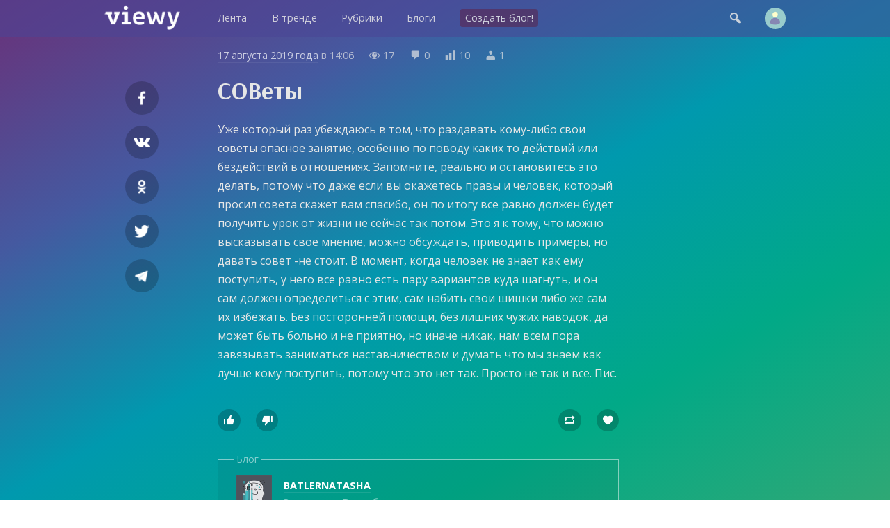

--- FILE ---
content_type: text/html; charset=UTF-8
request_url: https://viewy.ru/note/69466990
body_size: 5784
content:
<!DOCTYPE html>
<html lang="ru" prefix="og: https://ogp.me/ns#">
<head>
<meta content="ru" http-equiv="Content-Language">
<meta content="text/html; charset=utf-8" http-equiv="Content-Type">
<meta content="width=device-width,user-scalable=no" name="viewport">
<meta content="no-cache" http-equiv="pragma">
<meta content="no-cache" http-equiv="Cache-Control">


<title>СОВеты  – BATLERNATASHA, Личное — Viewy</title>

<meta property="robots" content="all">
<link rel="icon" type="image/png" href="https://viewy.ru/favicon.ico">
<link rel="apple-touch-icon" type="image/x-icon" href="https://viewy.ru/favicon/favicon-144.png">
<link rel="apple-touch-icon-precomposed" href="https://viewy.ru/favicon/favicon-152.png">
<link rel="icon" type="image/png" href="https://viewy.ru/favicon/favicon-32.png" sizes="32x32">
<link rel="icon" type="image/png" href="https://viewy.ru/favicon/favicon-57.png" sizes="57x57">
<link rel="icon" type="image/png" href="https://viewy.ru/favicon/favicon-76.png" sizes="76x76">
<link rel="icon" type="image/png" href="https://viewy.ru/favicon/favicon-96.png" sizes="96x96">
<link rel="icon" type="image/png" href="https://viewy.ru/favicon/favicon-120.png" sizes="120x120">
<link rel="icon" type="image/png" href="https://viewy.ru/favicon/favicon-128.png" sizes="128x128">
<link rel="icon" type="image/png" href="https://viewy.ru/favicon/favicon-144.png" sizes="144x144">
<link rel="icon" type="image/png" href="https://viewy.ru/favicon/favicon-152.png" sizes="152x152">
<link rel="icon" type="image/png" href="https://viewy.ru/favicon/favicon-180.png" sizes="180x180">
<link rel="icon" type="image/png" href="https://viewy.ru/favicon/favicon-196.png" sizes="196x196">
<link rel="icon" type="image/png" href="https://viewy.ru/favicon/favicon-256.png" sizes="256x256">
<meta property="og:site_name" content="Viewy">
<meta property="og:url" content="https://viewy.ru/note/69466990">
<meta property="ya:ovs:adult" content="false">
<meta property="ya:ovs:allow_embed" content="true">
<script src="https://viewy.ru/core/java/scale.js" type="text/javascript"></script>
<link href="https://viewy.ru/note/69466990" rel="canonical">
<link href="https://viewy.ru/core/style.css" rel="stylesheet" type="text/css">
<link href="https://viewy.ru/core/_default.css" rel="stylesheet" type="text/css" id="user-style">
<link href="https://viewy.ru/core/mobiles.css" rel="stylesheet" type="text/css">
<link href="https://viewy.ru/core/desktop.css" rel="stylesheet" type="text/css">
<link href="https://viewy.ru/sitemap/sitemap.xml" rel="sitemap" type="application/xml">
<!-- Yandex.Metrika counter -->
<script type="text/javascript" >
   (function(m,e,t,r,i,k,a){m[i]=m[i]||function(){(m[i].a=m[i].a||[]).push(arguments)};
   m[i].l=1*new Date();k=e.createElement(t),a=e.getElementsByTagName(t)[0],k.async=1,k.src=r,a.parentNode.insertBefore(k,a)})
   (window, document, "script", "https://mc.yandex.ru/metrika/tag.js", "ym");

   ym(55685047, "init", {
        clickmap:true,
        trackLinks:true,
        accurateTrackBounce:true
   });
</script>
<noscript><div><img src="https://mc.yandex.ru/watch/55685047" style="position:absolute; left:-9999px;" alt="" /></div></noscript>
<!-- /Yandex.Metrika counter -->
<!-- Global site tag (gtag.js) - Google Analytics -->
<script async src="https://www.googletagmanager.com/gtag/js?id=UA-152424751-1"></script>
<script>
  window.dataLayer = window.dataLayer || [];
  function gtag(){dataLayer.push(arguments);}
  gtag('js', new Date());

  gtag('config', 'UA-152424751-1');
</script>

<script src="https://viewy.ru/core/java/page.js" type="text/javascript"></script>

<meta property="title" content="СОВеты  – BATLERNATASHA, Личное">
<meta property="og:title" content="СОВеты  – BATLERNATASHA, Личное">
<meta property="twitter:title" content="СОВеты  – BATLERNATASHA, Личное">
<meta property="og:type" content="article">
<meta property="og:locale" content="ru_RU">
<meta property="og:image" content="https://viewy.ru/favicon/favicon-256.png">
<meta property="og:image:type" content="image/png">
<meta property="og:image:secure_url" content="https://viewy.ru/favicon/favicon-256.png">

<meta property="og:updated_time" content="2019-08-17 14:06:17">

<meta property="og:article:published_time" content="2019-08-17 14:06:17">
<meta property="og:article:modified_time" content="2019-08-17 14:06:17">

<meta property="og:article:author" content="https://viewy.ru/batlernatasha" />

<meta property="vk:image" content="https://viewy.ru/favicon/favicon-256.png">
<meta property="twitter:card" content="summary_large_image">

<meta name="description" content="Уже который раз убеждаюсь в том, что раздавать кому-либо свои советы опасное занятие, особенно по поводу каких то действий или бездействий в отношениях. Запомните, реально и остановитесь это делать...">
<meta property="og:description" content="Уже который раз убеждаюсь в том, что раздавать кому-либо свои советы опасное занятие, особенно по поводу каких то действий или бездействий в отношениях. Запомните, реально и остановитесь это делать...">
<meta property="twitter:description" content="Уже который раз убеждаюсь в том, что раздавать кому-либо свои советы опасное занятие, особенно по поводу каких то действий или бездействий в отношениях. Запомните, реально и остановитесь это делать...">

<meta content="BATLERNATASHA, Личное, блог, вьюи, viewy, персональный блог, личный блог, мысли, чувства, заметки" name="keywords">

</head>

<body id="main">

<div class="tone" id="tone" style="display:none;" onclick="hideblock('tone'); hideblock('search'); hideblock('user-info'); hideblock('piclist-form'); hideblock('cover-form');">
	<div class="help">Чтобы вернуться — просто нажмите в любом месте на затемненном фоне</div>
</div>
<div class="search" id="search" style="display:none;">
	<div class="margin">
		<form id="qform" action="https://viewy.ru/search/" method="get">
			<input id="q" name="q" autofocus="autofocus">
		</form>
	</div>
</div>
<div id="user-info" class="user-info" style="display:none">
	<div class="margin">
		<div class="user-menu">
			<form class="enter" method="post">
				<input class="login" name="login">
				<input class="password" name="password" type="password">
				<input value="run" type="hidden" name="go">
				<input class="run" type="submit" value="Войти">
				<a class="reg" href="https://viewy.ru/register/">Регистрация</a>
				<div class="old"><a href="https://viewy.ru/restore/">Забыли пароль?</a></div>
			</form>
		</div>
	</div>
</div>
<div id="topper" class="top" style="left: 0px; right: 0px; top: 0px">
	<div class="margin">
		<div class="padding">
			<div class="logo"><a href="https://viewy.ru"></a></div>
			<div class="busy" id="menu-tone" style="display: none" onclick="hideblock('menu-tone'); document.getElementById('menu').className = 'menu';"></div>
			<div class="menu" id="menu" style>
			<nav itemscope itemtype="http://schema.org/SiteNavigationElement">
				<ul>
					<li itemprop="name" class="view-mobile"><a itemprop="url" href="https://viewy.ru">Главная</a></li>
					<li itemprop="name" ><a itemprop="url" href="https://viewy.ru/list/">Лента</a></li>
					<li itemprop="name" ><a itemprop="url" href="https://viewy.ru/hot/">В тренде</a></li>
					<li itemprop="name" ><a itemprop="url" href="https://viewy.ru/cat/">Рубрики</a></li>
					<li itemprop="name" ><a itemprop="url" href="https://viewy.ru/blog/">Блоги</a></li>
					<hr class="view-mobile">
					<li itemprop="name" ><a itemprop="url" href="https://viewy.ru/register/"><span class="new">Создать блог!</span></a></li>
					<hr class="view-mobile">
					<li itemprop="name" class="view-mobile"><a itemprop="url" href="https://viewy.ru/support/"><span>Блог проекта</span></a></li>
					<li itemprop="name" class="view-mobile"><a itemprop="url" href="mailto:mail@viewy.ru"><span>Написать нам</span></a></li>

				</ul>
			</nav>
			</div>
			<div class="user">
				<div class="top-icon view-mobile" onclick="showblock('menu-tone'); document.getElementById('menu').className = 'menu-smart';">&#xf349;</div>
				<div class="top-icon" onclick="showblock('tone'); showblock('search'); document.getElementById('q').focus();">&#xf179;</div>
				<div class="user-pic" onclick="showblock('tone'); showblock('user-info');" ></div>
			</div>
		</div>
	</div>
</div>


<iframe name="ajax" id="ajax" style="display: none" src="https://viewy.ru/core/count/note.php?note=69466990"></iframe>
<div id="run" style="display: none"></div>

<div class="content">
	<div class="margin">
		<div class="padding">
			<div class="side-left" id="sl">
				<div class="sb fb"><a rel="nofollow" target="_blank" href="https://facebook.com/sharer/sharer.php?u=https://viewy.ru/note/69466990"></a></div>
				<div class="sb vkontakte"><a rel="nofollow" target="_blank" href="https://vk.com/share.php?url=https://viewy.ru/note/69466990"></a></div>
				<div class="sb ok"><a rel="nofollow" target="_blank" href="https://connect.ok.ru/offer?url=https://viewy.ru/note/69466990"></a></div>
				<div class="sb twitt"><a rel="nofollow" target="_blank" href="https://twitter.com/share?url=https://viewy.ru/note/69466990&text=%D0%A1%D0%9E%D0%92%D0%B5%D1%82%D1%8B++%E2%80%93+BATLERNATASHA%2C+%D0%9B%D0%B8%D1%87%D0%BD%D0%BE%D0%B5"></a></div>
				<div class="sb tme"><a rel="nofollow" target="_blank" href="https://telegram.me/share/url?url=https://viewy.ru/note/69466990&text=%D0%A1%D0%9E%D0%92%D0%B5%D1%82%D1%8B++%E2%80%93+BATLERNATASHA%2C+%D0%9B%D0%B8%D1%87%D0%BD%D0%BE%D0%B5"></a></div>
			</div>
			<div class="side-right" id="sr">
			</div>
			<article itemscope itemtype="http://schema.org/Article">
				<link itemprop="url" href="https://viewy.ru/note/69466990">
				<link itemprop="mainEntityOfPage" itemtype="http://schema.org/WebPage" href="https://viewy.ru/note/69466990">
				<link itemprop="image" href="https://viewy.ru/favicon/favicon-256.png">
				<meta itemprop="dateCreated" content="2019-08-17T14:06:17+03:00">
				<meta itemprop="datePublished" content="2019-08-17T14:06:17+03:00">
				<meta itemprop="dateModified" content="2019-08-17T14:06:17+03:00">
				<meta itemprop="keywords" content="BATLERNATASHA, Личное, блог, вьюи, viewy, персональный блог, личный блог, мысли, чувства, заметки">

				<div class="data">
					<span class="view-desktop"><a href="https://viewy.ru/archive/note/2019-08-17">17 августа 2019 года</a> в</span><span class="view-mobile"><a href="https://viewy.ru/archive/note/2019-08-17">17.08.2019</a></span> 14:06					<span class="dash-right">&#xf177;</span> 17					<span class="dash-right">&#xf101;</span> <span itemprop="commentCount">0</span>
					<span class="dash-right view-desktop">&#xf185;</span> <span class="view-desktop">10</span>
					<span class="dash-right view-desktop">&#xf110;</span> <span class="view-desktop">1</span>
					
					<span itemprop="interactionStatistic" itemscope itemtype="http://schema.org/InteractionCounter">
					    <meta itemprop="interactionType" content="http://schema.org/ReadAction">
					    <meta itemprop="userInteractionCount" content="17">
				  	</span>  

					<span itemprop="interactionStatistic" itemscope itemtype="http://schema.org/InteractionCounter">
						<meta itemprop="interactionType" content="http://schema.org/CommentAction">
						<meta itemprop="userInteractionCount" content="0">
					</span>

					<span itemprop="interactionStatistic" itemscope itemtype="http://schema.org/InteractionCounter">
						<meta itemprop="interactionType" content="http://schema.org/LikeAction">
						<meta itemprop="userInteractionCount" content="1">
					</span>
				   
				    <span itemprop="interactionStatistic" itemscope itemtype="http://schema.org/InteractionCounter">
						<meta itemprop="interactionType" content="http://schema.org/DislikeAction">
						<meta itemprop="userInteractionCount" content="0">
					</span>
				</div>
				<h1 itemprop="headline name">СОВеты</h1>
				<div class="highart" itemprop="articleBody"><p>Уже который раз убеждаюсь в том, что раздавать кому-либо свои советы опасное занятие, особенно по поводу каких то действий или бездействий в отношениях. Запомните, реально и остановитесь это делать, потому что даже если вы окажетесь правы и человек, который просил совета скажет вам спасибо, он по итогу все равно должен будет получить урок от жизни не сейчас так потом. Это я к тому, что можно высказывать своё мнение, можно обсуждать, приводить примеры, но давать совет -не стоит. В момент, когда человек не знает как ему поступить, у него все равно есть пару вариантов куда шагнуть, и он сам должен определиться с этим, сам набить свои шишки либо же сам их избежать. Без посторонней помощи, без лишних чужих наводок, да может быть больно и не приятно, но иначе никак, нам всем пора завязывать заниматься наставничеством и думать что мы знаем как лучше кому поступить, потому что это нет так. Просто не так и все. Пис.</p>
 <br></div>
					<div class="post-info">
						<div style="float: left;">
							<button title="Лайк" class="like" onclick="showblock('tone'); showblock('user-info');">&#xf529;</button>
							<button title="Дизлайк" class="dislike" onclick="showblock('tone'); showblock('user-info');">&#xf542;</button>
						</div>
						<div style="float: right;">
							<button title="Реблог" class="reblog" onclick="showblock('tone'); showblock('user-info');">&#xf515;</button>
							<button title="В избранное" class="favorite" onclick="showblock('tone'); showblock('user-info');">&#xf487;</button>
						</div>
						<div style="clear: both; margin-bottom: 2em;"></div>
					</div>
				<fieldset itemprop="author" itemscope itemtype="http://schema.org/Person" class="origin">
					<legend>Блог</legend>
					<link itemprop="image" href="https://viewy.ru/data/avatar/viewy.jpg">
					<link itemprop="sameAs" href="https://viewy.ru/batlernatasha">

					<p style="background-image: url('https://viewy.ru/data/avatar/viewy.jpg');" class="publisher" onclick="href('https://viewy.ru/batlernatasha', event, this);"><a title="Блог" rel="author" href="https://viewy.ru/batlernatasha"><span itemprop="name">BATLERNATASHA</span></a><br>Это просто Вьюи блог</p>
					<p><span class="dash">&#xf318;</span> <a title="Рубрика" class="nobold" href="https://viewy.ru/category/private">Личное</a></p>
				</fieldset>
				<div itemprop="publisher" itemscope itemtype="http://schema.org/Organization">
					<meta itemprop="name" content="Viewy, Social Network">
					<link itemprop="sameAs" href="https://viewy.ru">
				    <meta itemprop="address" content="Пресненская наб., 12, Москва, Россия">
			        <meta itemprop="telephone" content="+79003083230">
					<div itemprop="logo" itemscope itemtype="https://schema.org/ImageObject">
						<link itemprop="url" href="https://viewy.ru/favicon/favicon-256.png">
						<link itemprop="contentUrl" href="https://viewy.ru/favicon/favicon-256.png">
						<link itemprop="thumbnail" href="https://viewy.ru/favicon/favicon-120.png">
					</div>
				</div>

					

			</article>
<script type="text/javascript">
	include('https://viewy.ru/core/block/comment.php?note=69466990&sort=1', 'comment-out');
</script>

			<div class="discus">
				<h2>Комментарии</h2>
				
				<div style="float: right; margin-top: -2.7em">
					<div id="bypop" class="sort-icon checked" title="Сортировать по популярности" onclick="include('https://viewy.ru/core/block/comment.php?note=69466990&sort=1', 'comment-out'); set_cookie('sort_comment', '1'); sortCheck('bypop');">&#xf488;</div>
					<div id="bydate" class="sort-icon" title="Сортировать по времени" onclick="include('https://viewy.ru/core/block/comment.php?note=69466990&sort=2', 'comment-out'); set_cookie('sort_comment', '2'); sortCheck('bydate');">&#xf469;</div>
				</div>
				<div style="float: none; clear: both;">
				<div class="discus-user-pic view-desktop"></div>				<form name="newcom" method="post" enctype="multipart/form-data" action="https://viewy.ru/core/update/comment.php">
					<textarea maxlength="2000" name="comment" onkeyup="gettextareasize('area', 'size', 'send')" onkeydown="gettextareasize('area', 'size', 'send')" id="area" placeholder="Добавить комментарий"></textarea>
					<div id="size" class="discus-calc" style="display:none;"></div>
					<input name="postId" type="hidden" value="69466990">
					<input name="commentId" type="hidden" value="0">
					<input name="request" type="hidden" value="https://viewy.ru/note/69466990">
					<input id="send" class="discus-send" type="submit" value="" style="display:none">
					<div class="tips"><a href="#" onclick="showblock('tone'); showblock('user-info');">Зарегистрируйтесь</a> или <a href="#" onclick="showblock('tone'); showblock('user-info');">войдите</a>, чтобы добавить комментарий</div>				</form>
				<div id="comment-out">
				</div>
				</div>
			</div>
		</div>
	</div>
</div>

<div class="list" id="y1">
	<div class="margin">
		<h3>Новые заметки пользователя</h3>
		<p class="info"><a href="https://viewy.ru/batlernatasha">BATLERNATASHA — Это просто Вьюи блог</a></p>
		<div class="item-33">
			<div class="padding">
				<div class="teaser tt" style="background-image: url('https://viewy.ru/core/images/note.jpg'); height: 16em;">
					<div id="glow-69466990" class="glow glow-16" style="background: linear-gradient(to top, rgba(0, 0, 0, 0.5) 65%, transparent 90%);" onclick="href('https://viewy.ru/note/69466990', event, this);">
					<a class="item-click" href="https://viewy.ru/note/69466990" style="left: 0px; top: 0px"></a>
						<div class="count-block"><span class="count-icon">&#xf177;</span><span class="count-num">17</span></div>
						<div id="cat-69466990" onclick="href('https://viewy.ru/note/69466990', event, this);" class="catname"><a href="https://viewy.ru/category/private"><span style="background-color: #5A3C8C;">Личное</span></a></div>
						<div class="title" style="padding: 1.2em 1.5em 0.7em 1.5em;">
							<h2>СОВеты </h2>
						</div>
						<div class="preview"><p>Уже который раз убеждаюсь в том, что раздавать кому-либо свои советы опасное занятие, особенно по поводу каких то действий или бездействи...</p></div>
						<div id="desc-69466990" class="desc" onclick="href('https://viewy.ru/note/69466990', event, this);"><a href="https://viewy.ru/batlernatasha"><span class="source">BATLERNATASHA</span></a></div>
					</div>
				</div>
			</div>
		</div>
	</div>
</div>	

<footer>
	<div class="foot-bg">
		<div class="margin">
			<div class="item-33">
				<div class="padding">
					<div class="foot">
						<h3>Вьюи</h3>
						<p><a href="https://viewy.ru/info/about">Информация о проекте</a></p>
						<p><a href="https://viewy.ru/help">Помощь и возможности</a></p>
						<p><a href="mailto:mail@viewy.ru">Написать нам</a></p>
					</div>
				</div>		
			</div>
			<div class="item-33">
				<div class="padding">
					<div class="foot">
						<h3>Присоединяйтесь</h3>
						<p><a href="https://viewy.ru/register/">Завести блог</a></p>
						<p><a href="https://viewy.ru/support">Читайте наш блог</a></p>
						<p><a href="https://zen.yandex.ru/id/5f29755ac7b4fb3ff667b397">Вьюи в Яндекс Дзен</a></p>
					</div>
				</div>		
			</div>
			<div class="item-33">
				<div class="padding">
					<div class="foot">
						<h3>Информация</h3>
						<p><a href="https://viewy.ru/info/rules">Пользовательское соглашение</a></p>
						<p><a href="https://viewy.ru/info/security">Защита персональных данных</a></p>
						<p><a href="https://viewy.ru/info/ads">Реклама на сайте</a></p>
					<div class="li">
<!--LiveInternet counter--><a href="//www.liveinternet.ru/click"
target="_blank"><img id="licnt3BAF" title="LiveInternet"
src="[data-uri]"
alt=""/></a><script>(function(d,s){d.getElementById("licnt3BAF").src=
"//counter.yadro.ru/hit?t45.11;r"+escape(d.referrer)+
((typeof(s)=="undefined")?"":";s"+s.width+"*"+s.height+"*"+
(s.colorDepth?s.colorDepth:s.pixelDepth))+";u"+escape(d.URL)+
";h"+escape(d.title.substring(0,150))+";"+Math.random()})
(document,screen)</script><!--/LiveInternet-->
						</div>
					</div>
				</div>		
			</div>
		</div>
	
		<div class="copyright">
			&copy; 2009&#151;2026 <a href="https://viewy.ru">Вьюи</a>, социальная платформа
		</div>		
	</div>
</footer>

</body>

</html>


--- FILE ---
content_type: text/javascript;charset=UTF-8
request_url: https://viewy.ru/core/java/scale.js
body_size: 2421
content:
var SITE = 'viewy.ru';
var URL = 'https://viewy.ru';

window.onkeyup = function(e)
{
	e = e || event;
	if (e.key === "Escape" || e.key === "Esc" || e.keyCode === 27)
	{
		hideblock('tone');
		hideblock('search');
		hideblock('user-info');
		hideblock('piclist-form');
		hideblock('cover-form');
	}
}

window.onscroll = function()
{
	get_y();
}

window.onresize = function()
{
	set_font();
}

window.onload = function()
{
	set_font();
}

function include(src, id) 
{
	var f = new XMLHttpRequest(); 

	f.open('GET', src, true);
	f.send();
	f.onreadystatechange = function()
	{
		if (f.readyState != 4) return;
		document.getElementById(id).innerHTML = f.responseText; 
	}
}

function setUserStyle(id)
{
	var f = new XMLHttpRequest(); 
	var s = document.getElementById('user-style');
	
	var src = URL + '/core/check/style.php?style=' + id;

	f.open('GET', src, true);
	f.send();
	f.onreadystatechange = function()
	{
		if (f.readyState != 4) return;
		s.href = f.responseText; 
	}
}

function setBackground(src, id)
{
	var bg = document.getElementById(id);
	bg.style.backgroundImage = "url('" + src + "')";
}

function setInputValue(src, id)
{
	var inputValue = document.getElementById(id);
	inputValue.value = src;
}

function getH1areasize(areaId, sizeId)
{
	var area = document.getElementById(areaId);
	var size = document.getElementById(sizeId);
	size.innerHTML = area.value + ' &nbsp; &nbsp;';
	size.style.display = 'block';
	area.style.height = size.offsetHeight + 'px';
	size.style.marginTop = '-' + size.offsetHeight + 'px';
	size.style.display = 'none';
}

function gettextareasize(areaId, sizeId, sendId)
{
	var area = document.getElementById(areaId);
	var size = document.getElementById(sizeId);
	var send = document.getElementById(sendId);
	size.innerHTML = area.value + ' &nbsp; &nbsp;';
	size.style.display = 'block';
	area.style.height = size.offsetHeight + 'px';
	size.style.marginTop = '-' + (size.offsetHeight + 5) + 'px';
	size.style.display = 'none';
	if (area.value == '')
	{
		send.style.display = 'none';
	}
	else
	{
		send.style.display = 'block';
	}
}

function showblock(id)
{
	block = document.getElementById(id);
	if(block)
	{
		block.style.display = "";
	}
	return false;
}

function hideblock(id)
{
	block = document.getElementById(id);
	if(block)
	{
		block.style.display = "none";
	}
	return false;
}

function hideshowblock(id)
{
	block = document.getElementById(id);
	if(block)
	{
		if (block.style.display == "none")
		{
			block.style.display = "";
		}
		else
		{
			block.style.display = "none";
		}
	}
	return false;
}

function get_y()
{
	var y = document.documentElement.getBoundingClientRect().top * -1;
	var topper = document.getElementById('topper').style;
	
	if (y == 0)
	{
		topper.boxShadow = '0px 0px 7px rgba(0, 0, 0, 0)';
	}
	if ((y > 0) && (y <= 50))
	{
		trans = y * 0.007;
		topper.boxShadow = '0px 0px 7px rgba(0, 0, 0, ' + trans + ')';
	}
	if (y > 50)
	{
		topper.boxShadow = '0px 0px 7px rgba(0, 0, 0, 0.35)';
	}
}

function checkclick(e, element)
{
    e = e || event;
    var target = e.target || e.srcElement;
    if (target.id == element.id)
    {
        return true;
	}
    else
    {
        return false;
	}
}

function sortCheck(id)
{
	var check = document.getElementById(id);
	var bypop = document.getElementById('bypop');
	var bydate = document.getElementById('bydate');

	bypop.className = 'sort-icon';
	bydate.className = 'sort-icon';
	check.className = 'sort-icon checked';
}

function likeClick(id)
{
	var like = document.getElementById('likeClick' + id);
	var dislike = document.getElementById('dislikeClick' + id);

	like.className = 'like like-active';
	dislike.className = 'dislike';
}

function dislikeClick(id)
{
	var like = document.getElementById('likeClick' + id);
	var dislike = document.getElementById('dislikeClick' + id);

	like.className = 'like';
	dislike.className = 'dislike dislike-active';
}

function favoriteClick(id)
{
	var favorite = document.getElementById('favoriteClick' + id);
	favorite.className = 'favorite favorite-active';
}

function reblogClick(id)
{
	var reblog = document.getElementById('reblogClick' + id);
	reblog.className = 'reblog reblog-active';
}

function userFollow(userId, run)
{
	var spanFollow = document.getElementById('follow');

	status = spanFollow.innerHTML;
	
	if (status == 'Подписаться' )
	{
		include('//' + SITE +  '/core/update/follow.php?follow=' + userId, run);
		spanFollow.innerHTML = 'Вы подписаны';
		spanFollow.className = 'follow-active';
	}
	else
	{
		include('//' + SITE +  '/core/update/unfollow.php?follow=' + userId, run);
		spanFollow.innerHTML = 'Подписаться';
		spanFollow.className = 'follow-blank';
	}
}
function href(link, event, element)
{
	if (checkclick(event, element))
    {
		location.href = link;
    }
}

function set_font() 
{
	var b = document.getElementById('main').style.fontSize;
	var s = document.body.clientWidth;
	if (s < 1000)
	{
		document.getElementById('main').style.fontSize = s / 23 + 'px';
	}
	if (s > 1000)
	{
		document.getElementById('main').style.fontSize = 16 + 'px';
	}
}

function set_cookie(name, value)
{
	var expires = new Date(); 
	expires.setTime(expires.getTime() + (1000 * 86400 * 30));
	document.cookie = name + "=" + escape(value) + "; expires=" + expires.toGMTString() +  "; path=/; domain=" + SITE + "; samesite=lax";
}

function clean_cookie(name)
{
	var expires = new Date(); 
	var value = "";
	document.cookie = name + "=" + escape(value) + "; expires=" + expires.toGMTString() +  "; path=/; domain=" + SITE + "; samesite=lax";
}

function get_cookie(name)
{
	cookie_name = name + "=";
	cookie_length = document.cookie.length;
	cookie_begin = 0;
	while (cookie_begin < cookie_length)
	{
		value_begin = cookie_begin + cookie_name.length;
		if (document.cookie.substring(cookie_begin, value_begin) == cookie_name)
		{
			var value_end = document.cookie.indexOf (";", value_begin);
			if (value_end == -1)
			{
				value_end = cookie_length;
			}
			return unescape(document.cookie.substring(value_begin, value_end));
		}
		cookie_begin = document.cookie.indexOf(" ", cookie_begin) + 1;
		if (cookie_begin == 0)
		{
		break;
		}
	}
return null;
}

function player(video)
{
	var container = document.getElementById('video');
	container.innerHTML = '<iframe class="play" id="video_player" data-id="' + video + '" data-start="0" frameborder="0" allowfullscreen="1" allow="autoplay; encrypted-media" title="YouTube video player" width="315" height="560" src="https://www.youtube.com/embed/' + video + '?showinfo=0&amp;autoplay=1&amp;rel=0&amp;iv_load_policy=3&amp;controls=1&amp;start=0&amp;enablejsapi=1&amp;origin=https%3A%2F%2F' + SITE + '&amp;widgetid=1&amp;modestbranding=1"></iframe>';
}